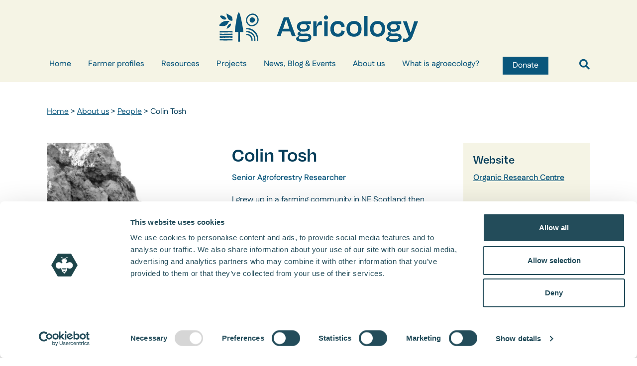

--- FILE ---
content_type: image/svg+xml
request_url: https://agricology.co.uk/wp-content/uploads/2025/11/Agricology-Main-Logo.svg
body_size: 2923
content:
<?xml version="1.0" encoding="UTF-8"?>
<svg id="Layer_1" data-name="Layer 1" xmlns="http://www.w3.org/2000/svg" viewBox="0 0 901.93 132.99">
  <defs>
    <style>
      .cls-1 {
        fill: #09567c;
      }
    </style>
  </defs>
  <path class="cls-1" d="M322.97,86.18h-36.87l-7.49,22.03h-16.99l32.11-86.41h22.18l32.11,86.41h-17.57l-7.49-22.03h0ZM290.42,73.94h28.23l-3.6-10.66c-3.02-8.78-6.05-18.58-8.64-27.22h-3.6c-2.59,8.64-5.76,18.43-8.78,27.22l-3.6,10.66h0Z"/>
  <path class="cls-1" d="M382.78,132.98c-25.63,0-33.12-5.47-33.12-14.11,0-5.9,6.34-10.23,15.55-12.24v-.58c-6.05-1.15-9.22-4.32-9.22-9.07,0-3.6,2.88-6.77,7.63-9.07l5.18-2.88c-10.08-3.31-15.41-10.66-15.41-20.88,0-15.27,11.09-23.62,29.81-23.62h33.55v11.95h-7.78c-3.6,0-7.92-.29-13.68-.72l-.14,1.3c8.93,1.73,16.42,5.47,16.42,14.4,0,12.1-10.22,19.44-29.09,19.44-4.32,0-8.06-.43-11.38-1.3l-1.58,2.45c-1.01,1.73-1.73,2.88-1.73,4.32,0,2.74,2.16,3.74,6.62,3.74,7.63,0,15.41-.14,22.75-.14,14.26,0,21.17,6.19,21.17,16.71,0,13.68-8.78,20.31-35.57,20.31h.02ZM405.96,113.11c0-3.89-2.74-6.62-9.36-6.62h-23.76c-7.34,0-11.09,3.74-11.09,7.49,0,5.47,4.32,7.78,21.89,7.78s22.32-2.88,22.32-8.64h0ZM367.37,64.44c0,7.2,4.03,11.81,15.27,11.81s15.7-4.61,15.7-11.81-5.18-11.81-15.84-11.81-15.12,4.75-15.12,11.81h-.01Z"/>
  <path class="cls-1" d="M427.52,108.21V40.53h14.69v20.31l1.3.14c3.89-16.42,10.22-21.17,20.02-21.17h2.45v17.43h-3.74c-14.26,0-19.3,5.04-19.3,18.87v32.11h-15.42Z"/>
  <path class="cls-1" d="M538.51,52.48c-11.09,0-18,7.06-18,21.89,0,13.68,6.34,22.03,18.43,22.03,10.94,0,14.69-6.77,16.71-14.98l14.26,3.46c-2.74,15.7-12.24,25.2-30.82,25.2-21.31,0-34.42-12.38-34.42-35.14s13.39-36.15,34.13-36.15c19.44,0,28.23,9.22,30.96,25.35l-14.55,2.74c-2.02-8.64-6.05-14.4-16.7-14.4h0Z"/>
  <path class="cls-1" d="M577.64,74.23c0-22.32,13.39-35.43,34.42-35.43s34.13,13.11,34.13,35.43-12.67,35.86-34.13,35.86-34.42-13.68-34.42-35.86ZM593.19,74.08c0,13.97,5.76,22.61,18.72,22.61s18.87-8.64,18.87-22.61-6.34-22.18-18.87-22.18-18.72,8.21-18.72,22.18Z"/>
  <path class="cls-1" d="M791.8,132.98c-25.63,0-33.12-5.47-33.12-14.11,0-5.9,6.34-10.23,15.55-12.24v-.58c-6.05-1.15-9.22-4.32-9.22-9.07,0-3.6,2.88-6.77,7.63-9.07l5.18-2.88c-10.08-3.31-15.41-10.66-15.41-20.88,0-15.27,11.09-23.62,29.81-23.62h33.55v11.95h-7.78c-3.6,0-7.92-.29-13.68-.72l-.14,1.3c8.93,1.73,16.42,5.47,16.42,14.4,0,12.1-10.22,19.44-29.09,19.44-4.32,0-8.06-.43-11.38-1.3l-1.58,2.45c-1.01,1.73-1.73,2.88-1.73,4.32,0,2.74,2.16,3.74,6.62,3.74,7.63,0,15.41-.14,22.75-.14,14.26,0,21.17,6.19,21.17,16.71,0,13.68-8.78,20.31-35.57,20.31h.02ZM814.99,113.11c0-3.89-2.74-6.62-9.36-6.62h-23.76c-7.34,0-11.09,3.74-11.09,7.49,0,5.47,4.32,7.78,21.89,7.78s22.32-2.88,22.32-8.64h0ZM776.39,64.44c0,7.2,4.03,11.81,15.27,11.81s15.7-4.61,15.7-11.81-5.18-11.81-15.84-11.81-15.12,4.75-15.12,11.81h-.01Z"/>
  <path class="cls-1" d="M833.76,132.12l2.44-13.9c2.87.57,5.73,1,8.6,1,7.6,0,11.62-1.86,16.06-12.04l-26.19-66.65h16.91l7.26,23.41c2.89,8.51,5.37,15.02,8.85,25.81h2.66c3.74-11.54,5.6-17.27,8.18-25.58l6.92-23.64h16.48l-25.09,68.23c-6.88,16.77-17,24.22-32.48,24.22-4.44,0-7.45-.43-10.61-.86h.01Z"/>
  <path class="cls-1" d="M673.13,108.21h-15.55V15.76h15.55v92.45Z"/>
  <path class="cls-1" d="M684.51,74.23c0-22.32,13.39-35.43,34.42-35.43s34.13,13.11,34.13,35.43-12.67,35.86-34.13,35.86-34.42-13.68-34.42-35.86ZM700.07,74.08c0,13.97,5.76,22.61,18.72,22.61s18.87-8.64,18.87-22.61-6.34-22.18-18.87-22.18-18.72,8.21-18.72,22.18Z"/>
  <path class="cls-1" d="M790.89,132.98c-25.63,0-33.12-5.47-33.12-14.11,0-5.9,6.34-10.23,15.55-12.24v-.58c-6.05-1.15-9.22-4.32-9.22-9.07,0-3.6,2.88-6.77,7.63-9.07l5.18-2.88c-10.08-3.31-15.41-10.66-15.41-20.88,0-15.27,11.09-23.62,29.81-23.62h33.55v11.95h-7.78c-3.6,0-7.92-.29-13.68-.72l-.14,1.3c8.93,1.73,16.42,5.47,16.42,14.4,0,12.1-10.22,19.44-29.09,19.44-4.32,0-8.06-.43-11.38-1.3l-1.58,2.45c-1.01,1.73-1.73,2.88-1.73,4.32,0,2.74,2.16,3.74,6.62,3.74,7.63,0,15.41-.14,22.75-.14,14.26,0,21.17,6.19,21.17,16.71,0,13.68-8.78,20.31-35.57,20.31h.02ZM814.08,113.11c0-3.89-2.74-6.62-9.36-6.62h-23.76c-7.34,0-11.09,3.74-11.09,7.49,0,5.47,4.32,7.78,21.89,7.78s22.32-2.88,22.32-8.64h0ZM775.48,64.44c0,7.2,4.03,11.81,15.27,11.81s15.7-4.61,15.7-11.81-5.18-11.81-15.84-11.81-15.12,4.75-15.12,11.81h-.01Z"/>
  <path class="cls-1" d="M832.85,132.12l2.44-13.9c2.87.57,5.73,1,8.6,1,7.6,0,11.62-1.86,16.06-12.04l-26.19-66.65h16.91l7.26,23.41c2.89,8.51,5.37,15.02,8.85,25.81h2.66c3.74-11.54,5.6-17.27,8.18-25.58l6.92-23.64h16.48l-25.09,68.23c-6.88,16.77-17,24.22-32.48,24.22-4.44,0-7.45-.43-10.61-.86h.01Z"/>
  <g>
    <path class="cls-1" d="M110.72,85.99C107.38,65.58,96.72-.02,89.71,0c-7.59.02-15.82,65.26-17.93,85.8-.15,1.43.97,2.68,2.41,2.69l13.72.13c-.09,8.53-.27,17.09-.54,25.55-.17,5.17-.37,10.41-.61,15.57l-.09,1.89c0,.29.22.53.5.53h7.18c.35,0,.62-.29.61-.64l-.34-42.84,13.66.13c1.52,0,2.68-1.34,2.44-2.84v.02Z"/>
    <g>
      <g>
        <path class="cls-1" d="M61.29,90.24c-.02.46-.38.83-.81.82-5.45-.12-10.36-1.36-16.32-.87-13.29,1.08-26.87.12-40.18.84-.42.02-.79-.32-.84-.77-.19-1.95.02-3.44.08-5.1.02-.46.37-.83.8-.83,3.93.04,8.41.54,12.24.19,20.35-1.84,29.35-.21,44.34-.2.4,0,.74.32.8.75.21,1.68-.04,3.44-.11,5.17h0Z"/>
        <path class="cls-1" d="M3.26,96.64c.02-.46.38-.83.81-.82,5.45.12,10.36,1.36,16.32.87,13.29-1.08,26.87-.12,40.18-.84.42-.02.79.32.84.77.19,1.95-.02,3.44-.08,5.1-.02.46-.37.83-.8.83-3.93-.04-8.87-1.44-12.7-1.23-14.99.8-26.65,3.44-43.87,1.24-.4-.05-.74-.32-.8-.75-.21-1.68.04-3.44.11-5.17h0Z"/>
        <path class="cls-1" d="M61.29,114.12c-.02.46-.38.83-.81.82-5.45-.12-10.36-1.36-16.32-.87-13.29,1.08-26.87.12-40.18.84-.42.02-.79-.32-.84-.77-.19-1.95.02-3.44.08-5.1.02-.46.37-.83.8-.83,3.93.04,8.4.4,12.24.19,14.99-.8,29.35-.21,44.34-.2.4,0,.74.32.8.75.21,1.68-.04,3.44-.11,5.17h0Z"/>
        <path class="cls-1" d="M3.26,120.96c.02-.46.38-.83.81-.82,5.45.12,10.39,1.68,16.32.87,15.35-2.07,26.34.74,40.18-.84.42-.05.79.32.84.77.19,1.95-.02,3.44-.08,5.1-.02.46-.37.83-.8.83-3.93-.04-8.4-.4-12.24-.19-14.99.8-29.35.21-44.34.2-.4,0-.74-.32-.8-.75-.21-1.68.04-3.44.11-5.17h0Z"/>
      </g>
      <g>
        <path class="cls-1" d="M46.77,39.17c.47.2.78.69.69,1.19-.37,2.07-3.53,1.89-5.34,5.67-4.82,10.05-12.11,13.73-15.52,14.64-9.82,2.63-20.76.25-25.63-1.12-.91-.25-1.27-1.34-.69-2.08,2.16-2.71,5.48-4.7,9.54-9.75,2.31-2.88,10.32-8.05,21.71-9.21,6.77-.69,11.77-.84,15.25.66h0Z"/>
        <path class="cls-1" d="M33.1,28.45c.48,1.05,0,2.24-1.08,2.68-1.73.7-4.08,1.36-6.86,1.34-6.14-.04-10.37-3.36-12.72-5.2-4.53-3.55-6.92-7.84-8.13-10.64-.23-.52.03-1.12.57-1.3,1.75-.61,4.27-1.23,7.29-1.19,8.31.11,13.85,5.14,15.35,6.54,2.79,2.61,4.51,5.46,5.58,7.78h0Z"/>
        <path class="cls-1" d="M61.38,35.66c-.1,1.03-.91,1.84-1.94,1.92-2.69.22-7.16.1-11.6-2.4-4.61-2.59-6.77-6.37-8.41-9.23-3.08-5.39-4.64-14.7-5.06-18.68-.15-1.39-.66-2.41.68-2.19,1.71.28,8.07,4.73,9.95,5.87,2.2,1.33,7.9,2.89,12.03,7.48,2.25,2.49,3.74,5.89,4.36,13.42.12,1.43.08,2.72-.03,3.8h.02Z"/>
        <path class="cls-1" d="M53.06,50.71c.32-.05.62.15.69.46.31,1.35.58,3.45.02,5.84-1,4.26-4.02,7.71-5.67,9.05-3.13,2.54-9.46,6.72-12.34,7.91-.48.2-.97-.24-.86-.74.58-2.51,2.82-8.12,3.63-10.2,2.15-5.51,6.21-8.7,7.42-9.52,2.61-1.77,5.23-2.49,7.1-2.8h0Z"/>
      </g>
    </g>
    <g>
      <g>
        <path class="cls-1" d="M162.98,34.34c-.68,6.57-5.35,11.95-11.95,11.95s-12.42-3.89-11.95-11.95c.38-6.59,4.56-12.59,11.95-11.95,6.58.57,12.69,4.85,11.95,11.95Z"/>
        <path class="cls-1" d="M148.28,62.88c-6.18,0-12.25-2.42-17.05-6.87-6.17-5.72-9.43-13.82-8.94-22.23.88-15.21,12.3-26.7,28.43-28.58,6.85-.79,13.73,1.63,19.37,6.85,6.28,5.8,10,14.23,9.71,21.99-.56,14.92-11.96,26.43-28.38,28.63-1.04.14-2.08.21-3.12.21h-.02ZM153.25,10.62c-.63,0-1.27.04-1.9.11-13.35,1.55-22.8,10.95-23.52,23.37-.39,6.74,2.23,13.24,7.17,17.83,4.39,4.07,10.09,5.97,15.65,5.23,13.64-1.83,23.11-11.2,23.56-23.32.23-6.19-2.81-12.97-7.92-17.7-3.89-3.6-8.46-5.51-13.05-5.51h.01Z"/>
      </g>
      <g>
        <path class="cls-1" d="M151.61,129.13h-3.81c-.4,0-.73-.35-.72-.78v-.05c.05-3.68-.18-11.56-6.17-18.2-7.53-8.35-13.41-7.21-16.75-7.15h-.05c-.42,0-.76-.34-.77-.78l-.06-3.89c0-.48.34-.87.8-.89l.53-.03c3.76-.07,12.36-1.01,21.48,9.11,7.46,8.27,6.3,18.08,6.25,21.91h0c0,.42-.33.75-.73.75h0Z"/>
        <path class="cls-1" d="M164.33,129.13h-3.76c-.42,0-.76-.37-.75-.81v-.38c.21-15.89-4.09-22.46-7.55-25.66-13.12-12.1-23.49-12.47-28.33-12.38h0c-.36,0-.67-.3-.67-.68l-.07-4.17c0-.38.28-.69.64-.69h.26c5.54-.11,18.88-.75,31.65,13.4,10.55,11.7,9.43,24.36,9.35,30.25v.33c0,.44-.35.78-.76.78h0Z"/>
        <path class="cls-1" d="M177.19,129.13h-3.76c-.42,0-.76-.36-.75-.8v-.76c.09-6.92.28-21.33-11.92-34.86-14.87-16.48-30.09-16.17-36.72-16.04h-.15c-.42,0-.76-.34-.77-.78l-.06-3.95c0-.44.33-.81.75-.81h.02c7.32-.14,25.14-1.52,41.6,16.74,13.68,15.17,12.63,32.13,12.53,39.78v.7c0,.44-.34.78-.75.78h-.02Z"/>
      </g>
    </g>
  </g>
  <g>
    <path class="cls-1" d="M476.97,108.21V40.53h15.55v67.68h-15.55Z"/>
    <circle class="cls-1" cx="484.75" cy="23.04" r="9.57"/>
  </g>
</svg>